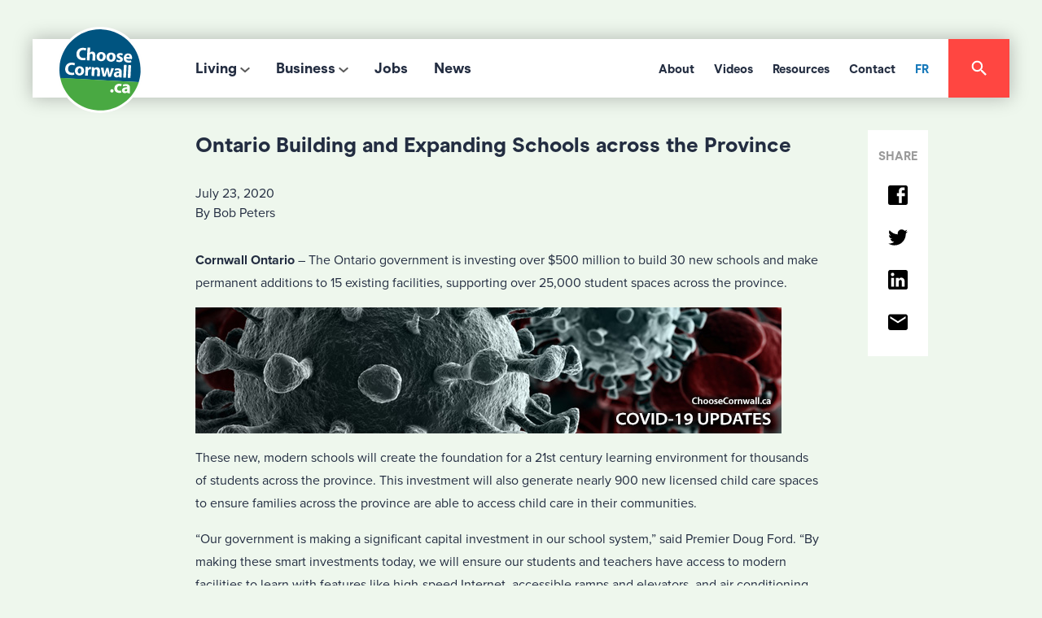

--- FILE ---
content_type: image/svg+xml
request_url: https://choosecornwall.ca/wp-content/themes/ChooseCornwall2018/img/addtoany/facebook.svg
body_size: 93
content:
<?xml version="1.0" encoding="utf-8"?>
<!-- Generator: Adobe Illustrator 22.1.0, SVG Export Plug-In . SVG Version: 6.00 Build 0)  -->
<svg version="1.1" id="Layer_1" xmlns="http://www.w3.org/2000/svg" xmlns:xlink="http://www.w3.org/1999/xlink" x="0px" y="0px"
	 viewBox="0 0 25 25" style="enable-background:new 0 0 25 25;" xml:space="preserve">
<style type="text/css">
	.st0{fill:none;}
</style>
<title>icon-facebook</title>
<desc>Created with Sketch.</desc>
<g id="Symbols">
	<g id="footer-desktop-blue" transform="translate(-1088.000000, -107.000000)">
		<g id="footer">
			<g id="social" transform="translate(1086.000000, 70.000000)">
				<g id="icon-facebook" transform="translate(0.000000, 35.000000)">
					<g id="Shape">
						<polygon class="st0" points="5,0 29,0 29,24 5,24 						"/>
						<path d="M23.2,4.5v3.8h-2.5c-0.8,0-1.2,0.5-1.2,1.2V12h3.8v3.8h-3.8v8.8h-3.8v-8.8h-2.5V12h2.5V8.9c0-2.4,2-4.4,4.4-4.4H23.2z
							 M24.5,2h-20C3.1,2,2,3.1,2,4.5v20C2,25.9,3.1,27,4.5,27h20c1.4,0,2.5-1.1,2.5-2.5v-20C27,3.1,25.9,2,24.5,2z"/>
					</g>
				</g>
			</g>
		</g>
	</g>
</g>
</svg>


--- FILE ---
content_type: image/svg+xml
request_url: https://choosecornwall.ca/wp-content/themes/ChooseCornwall2018/img/addtoany/linkedin.svg
body_size: 226
content:
<?xml version="1.0" encoding="utf-8"?>
<!-- Generator: Adobe Illustrator 22.1.0, SVG Export Plug-In . SVG Version: 6.00 Build 0)  -->
<svg version="1.1" id="Layer_1" xmlns="http://www.w3.org/2000/svg" xmlns:xlink="http://www.w3.org/1999/xlink" x="0px" y="0px"
	 viewBox="0 0 25.1 25" style="enable-background:new 0 0 25.1 25;" xml:space="preserve">
<style type="text/css">
	.st0{fill:none;}
</style>
<title>icon-linkedin</title>
<desc>Created with Sketch.</desc>
<g id="Symbols">
	<g id="footer-desktop-blue" transform="translate(-1186.000000, -107.000000)">
		<g id="footer">
			<g id="social" transform="translate(1086.000000, 70.000000)">
				<g id="icon-linkedin" transform="translate(98.000000, 35.000000)">
					<g id="Shape">
						<polygon class="st0" points="5.1,0 29.1,0 29.1,24 5.1,24 						"/>
						<path d="M23.3,23.2h-3.8v-6.6c0-1-0.9-1.9-1.9-1.9s-1.9,0.9-1.9,1.9v6.6h-3.8V12h3.8v1.5c0.6-1,2-1.8,3.1-1.8
							c2.4,0,4.4,2,4.4,4.4V23.2z M7.7,9.9c-1.2,0-2.2-1-2.2-2.2s1-2.2,2.2-2.2s2.2,1,2.2,2.2S8.9,9.9,7.7,9.9z M9.6,23.2H5.8V12
							h3.8V23.2z M24.6,2h-20C3.2,2,2.1,3.1,2.1,4.5v20c0,1.4,1.1,2.5,2.5,2.5h20c1.4,0,2.5-1.1,2.5-2.5v-20C27.1,3.1,25.9,2,24.6,2
							z"/>
					</g>
				</g>
			</g>
		</g>
	</g>
</g>
</svg>


--- FILE ---
content_type: image/svg+xml
request_url: https://choosecornwall.ca/wp-content/themes/ChooseCornwall2018/img/addtoany/twitter.svg
body_size: 316
content:
<?xml version="1.0" encoding="utf-8"?>
<!-- Generator: Adobe Illustrator 22.1.0, SVG Export Plug-In . SVG Version: 6.00 Build 0)  -->
<svg version="1.1" id="Layer_1" xmlns="http://www.w3.org/2000/svg" xmlns:xlink="http://www.w3.org/1999/xlink" x="0px" y="0px"
	 viewBox="0 0 25 25" style="enable-background:new 0 0 25 25;" xml:space="preserve">
<style type="text/css">
	.st0{fill:none;}
</style>
<title>icon-twitter</title>
<desc>Created with Sketch.</desc>
<g id="Symbols">
	<g id="footer-desktop-blue" transform="translate(-1137.000000, -109.000000)">
		<g id="footer">
			<g id="social" transform="translate(1086.000000, 70.000000)">
				<g id="icon-twitter" transform="translate(49.000000, 35.000000)">
					<g id="Shape">
						<polygon class="st0" points="4,0 28,0 28,24 4,24 						"/>
						<path d="M27,8.8c-1,0.4-1.9,0.7-3,0.8c1.1-0.6,1.9-1.7,2.3-2.9c-1,0.6-2.1,1-3.2,1.3c-1-1.1-2.3-1.7-3.8-1.7
							c-2.9,0-5.1,2.3-5.1,5.1c0,0.4,0,0.8,0.1,1.2c-4.2-0.2-8-2.3-10.5-5.4C3.3,8,3.1,9,3.1,9.8c0,1.8,1,3.3,2.3,4.3
							c-0.8,0-1.7-0.2-2.4-0.6l0,0c0,2.5,1.8,4.5,4.2,5c-0.5,0.1-0.8,0.2-1.3,0.2c-0.4,0-0.6,0-1-0.1c0.6,2,2.5,3.5,4.8,3.6
							c-1.8,1.4-3.9,2.1-6.4,2.1c-0.4,0-0.8,0-1.2-0.1c2.3,1.5,5,2.4,7.9,2.4c9.4,0,14.6-7.7,14.6-14.5c0-0.2,0-0.5,0-0.7
							C25.5,10.7,26.3,9.8,27,8.8z"/>
					</g>
				</g>
			</g>
		</g>
	</g>
</g>
</svg>


--- FILE ---
content_type: text/javascript
request_url: https://choosecornwall.ca/wp-content/themes/ChooseCornwall2018/js/core.js?ver=1.0.0
body_size: 4035
content:
(function ($, root, undefined) {
	'use strict';
	$(function () {
		
		var site_path = wnm_custom.template_url;
		var headerHeight = $('header').outerHeight();
		var footerHeight = $('footer').outerHeight();
		var windowHeight = $(window).height();
		var windowWidth = $(window).width();
		var contentHeight = windowHeight - (headerHeight + footerHeight) - 50;
		
		//initialize the slider on the home page
		$('.flexslider').flexslider({
			animation: 'fade',
			pauseOnHover: true,
			slideshow: true,
			animationLoop: true,  
			slideshowSpeed: 5000, 
			controlsContainer: 'flex-viewport',
			
		});
		
		$('input[type=file]').attr('id', 'fileUpload').after('<div id="custom-button">Choose File</div><span id="fileName"></span>');
		
		if($('body').hasClass('contact')) {
			if( document.getElementById("custom-button") !== null ) {
				document.getElementById("custom-button").addEventListener("click", function(){
				document.getElementById("fileUpload").click();  // trigger the click of actual file upload button
				});
			}
			
			if( document.getElementById("fileUpload") !== null ) {
				document.getElementById("fileUpload").addEventListener("change", function(){
				var fullPath = document.getElementById('fileUpload').value;
				var fileName = fullPath.split(/(\\|\/)/g).pop();  // fetch the file name
				document.getElementById("fileName").innerHTML = fileName;  // display the file name
				}, false);
			}
		}
		if(windowWidth > 1024) {
			var description = [
			  site_path + '/img/random/1.jpg',
			  site_path + '/img/random/2.jpg',
			  site_path + '/img/random/3.jpg'
			];
			var description2 = [
			  site_path + '/img/random/1@2x.jpg',
			  site_path + '/img/random/2@2x.jpg',
			  site_path + '/img/random/3@2x.jpg'
			];
			
			var size = description.length;
			var size2 = description2.length;
			$('#myImage[src=""]').each(function() {
			  var x = Math.floor(size * Math.random()); //move random inside loop
			  var y = Math.floor(size2 * Math.random());
			 
				$(this).attr({
					src: description[x],
					srcset: description2[y]
				});
			});
		}
		  
		  if(windowWidth < 1024) {
			  var description_m = [
			  site_path + '/img/random/mobile-random/1.jpg',
			  site_path + '/img/random/mobile-random/2.jpg',
			  site_path + '/img/random/mobile-random/3.jpg'
			];
			var description2_m = [
			  site_path + '/img/random/mobile-random/1@2x.jpg',
			  site_path + '/img/random/mobile-random/2@2x.jpg',
			  site_path + '/img/random/mobile-random/3@2x.jpg'
			];
			
			var size_m = description_m.length;
			var size2_m = description2_m.length;
			$('#myImage[src=""]').each(function() {
			  var xm = Math.floor(size_m * Math.random()); //move random inside loop
			   var ym = Math.floor(size2_m * Math.random()); //move random inside loop
				$(this).attr({
					src: description_m[xm],
					srcset: description2_m[ym]
				});
			});
		  }
		  
		//post year filter
		$('#filter').on('change', function(){
			var year = $('.yearfilter option:selected').text();
			$('.yearfilter option:selected').attr({name:'post_years', value:year, id:year});
			var filter = $('#filter');
			$.ajax({
				url:filter.attr('action'),
				data:filter.serialize(), // form data
				type:filter.attr('method'), // POST
				success:function(data){
					//filter.find('button').text('Apply filter'); // changing the button label back
					$('.hide-on-change').hide();
					$('.pagination').hide();
					$('#response').html(data); // insert data
				}
			});
			return false;
		});
		
		//fade other nav links when one is hovered
		$('header .main-menu li').on('mouseover', function() {
			$(this).not('header .sub-menu li').siblings('li').find('a').not('.sub-menu li a').css('color', '#9B9B9B');
			$(this).siblings('li.menu-item-has-children').find('a').not('.sub-menu a').css('background-image', 'url(' + site_path + '/img/icons/icon-arrow-light.png)');
		});
		$('header .main-menu li').on('mouseout', function() {
			$(this).siblings('li').find('a').not('.sub-menu a').css('color', '#232d41');
			$('header li.menu-item-has-children').not(this).find('a').not('.sub-menu a').css('background-image', 'url(' + site_path + '/img/icons/icon-arrow.png)');
		});
		

		$.fn.clicktoggle = function(a, b) {
			return this.each(function() {
				var clicked = false;
				$(this).click(function() {
					if (clicked) {
						clicked = false;
						return b.apply(this, arguments);
					}
					clicked = true;
					return a.apply(this, arguments);
				});
			});
		};

		//for desktop - open submenus on hover
		if(windowWidth > 769) {
			//$('header .sub-menu').wrap('<div class="sub"></div>');
			$('header .menu-item-has-children').hover(function() {
				$(this).addClass('open').find('.sub-menu').show();
			}, function() {
				$(this).removeClass('open').find('.sub-menu').hide();
			});

			//open search menu
			$('.menu-search').clicktoggle(
				function() {
					$('.search-container').animate({
						width: '100%'
					}, 400, function(){}).attr('id', 'open');
					$('.search-container .search, .search-container .search input').animate({
						opacity:1
					}, 400, function(){});
				}, function() {
					$('.search-container').animate({
						width: '0'
					}, 400, function(){}).attr('id', '');
					$('.search-container .search, .search-container .search input').animate({
						opacity:0
					}, 200, function(){});
				}
			);
		
			//close search menu 
			$(document.body).mousedown(function(event) {
				if($('.search-container').attr('id') === 'open') {
					var target = $(event.target);
					if (!target.parents().andSelf().is('.search-container')) { // Clicked outside
						$('.search-container').animate({
								width: '0'
							}, 800, function(){}).attr('id', '');
							$('.search-container .search, .search-container .search input').animate({
								opacity:0
							}, 300, function(){});
					}
				}
			});
		}
		
		//for mobile - open menu on click of hamburger
		
			//mobile navigation
			$('.hamburger').on('click', function() {
				$('.nav-mobile-menu').css('top', '0');
				$('body').css('overflow', 'hidden');
			});
			$('.close-mobile').on('click', function() {
				$('.nav-mobile-menu').css('top', '-150%');
				$('body').css('overflow', 'visible');
			});
			
			//add the down arrow to the mobile menu items that have submenus
			$('.mobile-menu-wrapper li.menu-item-has-children a').not('.sub-menu a').after('<span class="arrow-span"><img src="' + site_path + '/img/icons/down-arrow.svg" class="children-arrow" /></span>');
			
			//open and close submenus on click
			$('.arrow-span').toggle(
				function() {
					$('.sub-menu').slideUp('fast').siblings('.arrow-span').find('.children-arrow').attr('src', site_path + '/img/icons/down-arrow.svg');
					$(this).siblings('.sub-menu').slideDown('fast');
					$(this).find('.children-arrow').attr('src', site_path + '/img/icons/up-arrow.svg');
				}, function() {
					$(this).siblings('.sub-menu').slideUp('fast');
					$(this).find('.children-arrow').attr('src', site_path + '/img/icons/down-arrow.svg');
				}
			);
			
			//open and close mobile search
			$('.mobile-search-target').toggle(
				function() {
					$('.form-wrapper').animate({width:'100%'},200);	
				},
				function() {
					$('.form-wrapper').animate({width:'0'},200);
				}
			);
			
			var didScroll;
		var lastScrollTop = 0;
		var delta = 5;
		var navbarHeight = $('.header').outerHeight();
		
		$(window).scroll(function(){
			didScroll = true;
			
		});
		
		setInterval(function() {
			if (didScroll) {
				scrolled();
				didScroll = false;
			}
		});
	
		var scrolled = function hasScrolled() {
		var st = $(window).scrollTop();
		// Make sure they scroll more than delta
		if(Math.abs(lastScrollTop - st) <= delta) 
		{
			return;
		}
		// If they scrolled down and are past the navbar, add class .nav-up.
		// This is necessary so you never see what is "behind" the navbar.
		if (st > lastScrollTop && st > navbarHeight){
			// Scroll Down
			$('.header').addClass('nav-state');
		} else {
			// Scroll Up
			
			$('.header').removeClass('nav-state');
				
		}
		
		lastScrollTop = st;
	};
		
		//content min-height
		$('.content-container').css('min-height', contentHeight + 'px');
		
		function preloader() {
			if (document.images) {
				var img1 = new Image();
				var img1b = new Image();
				var img2 = new Image();
				var img2b = new Image();
				var img3 = new Image();
				var img3b = new Image();
				var img1m = new Image();
				var img1mb = new Image();
				var img2m = new Image();
				var img2mb = new Image();
				var img3m = new Image();
				var img3mb = new Image();
		
				img1.src = site_path + '/img/random/1.jpg';
				img1b.src = site_path + '/img/random/1@2x.jpg';
				img2.src = site_path + '/img/random/2.jpg';
				img2b.src = site_path + '/img/random/2@2x.jpg';
				img3.src = site_path + '/img/random/3.jpg';
				img3b.src = site_path + '/img/random/3.jpg';
				img1m.src = site_path + '/img/random/mobile-random/1.jpg';
				img1mb.src = site_path + '/img/random/mobile-random/1@2x.jpg';
				img2m.src = site_path + '/img/random/mobile-random/2.jpg';
				img2mb.src = site_path + '/img/random/mobile-random/2@2x.jpg';
				img3m.src = site_path + '/img/random/mobile-random/3.jpg';
				img3mb.src = site_path + '/img/random/mobile-random/3@2x.jpg';
			}
		}
		function addLoadEvent(func) {
			var oldonload = window.onload;
			if (typeof window.onload != 'function') {
				window.onload = func;
			} else {
				window.onload = function() {
					if (oldonload) {
						oldonload();
					}
					func();
				}
			}
		}
		addLoadEvent(preloader);

		/**
		 * Job Bar Search
		 */
		const $jobTable    = $('#job-listings');
		const $jobSearchBar = $('#job-search-bar');

		if ($jobTable.length && $jobSearchBar.length)(()=>{

			const getDropDownData = (items) => {

				const labels =[];
				
				$jobTable.find(items).each((index,element)=>{
					const label = element.innerHTML;

					if(labels.indexOf(label) === -1)labels.push(label);
				})

				return labels;
			}

			const createOptionsFromData = (element, keywords) => {

				const $selectContainer = $(element);
				const $container = $($selectContainer);
				
				$(keywords).each((index, keyword)=>{
					$container.append(new Option(keyword, keyword.replace(/\s+/g, '-').toLowerCase()));
				});
			};

			/**
			 * Create Select Options for the the Form.
			 */
			const $sectorsOffering   = getDropDownData('.sector');
			const $sectorSelect      = $($jobSearchBar).find('.select-sector');

			if ($sectorSelect.length > 0)
				$sectorSelect.each((index, element) => {
					createOptionsFromData(element, $sectorsOffering.sort());
				});

			/* FORMS' SUBMISSION AND RESULTS FILTERING */
			const $scrollable     = $('html, body');
			const $tableRows      = $jobTable.find('tbody tr');
			const $tableHeader    = $jobTable.find('thead');
			const $noResults      = $jobTable.find('.no-results-found');
			const $jobsDisclaimer = $jobTable.find('.jobs-disclaimer');
		
			const filterResults = (formData) => {

				const keywords  = formData.get('search');
				const employers = formData.getAll('employer');
				const sectors   = formData.getAll('sector');

				if (keywords.length || employers || sectors) {
					$tableRows
					.filter((index, element) => {

						const $row = $(element);
		
						let resourceRowKeywords = $row.find('a, td').text().toLowerCase();
						let resourceRowEmployers = $row.find('td.employer').text();

						resourceRowEmployers = resourceRowEmployers ? String(resourceRowEmployers).split('|') : [];
						resourceRowEmployers = resourceRowEmployers.map(v => v.replace(/\s+/g, '-').toLowerCase());

		
						let resourceRowSectors = $row.find('.sector').text();
						resourceRowSectors = resourceRowSectors ? String(resourceRowSectors).split('|') : [];

						resourceRowSectors = resourceRowSectors.map(v => v.replace(/\s+/g, '-').toLowerCase());
		
						if (keywords && resourceRowKeywords.indexOf(keywords.toLowerCase()) === -1) return true;
		
						if (employers.length && !employers.some((employer) => resourceRowEmployers[0].indexOf(employer) > -1))
						return true;
		
						if (sectors.length && !sectors.some((sector) => resourceRowSectors[0].indexOf(sector) > -1 ))
						return true;
		
						return false;
					})
					.hide()

					const $filteredRows =$tableRows.filter(':visible');

					if (!$filteredRows.length) {
						showNoResults();
					} 
				}
			}

			const scrollResultsIntoView = () => {
		
				if (window.matchMedia('(max-width: 900px)').matches) {

					$scrollable.animate({
						scrollTop: $jobTable.offset().top,
				
					});
				};
			}

			const resetResults = () => {
				$tableRows.show();
				$noResults.hide();
				$tableHeader.show();
				$jobsDisclaimer.show();
			};

			const showNoResults = () => {
				$noResults.show();
				$tableHeader.hide();
				$jobsDisclaimer.hide();
			};
		
			const getFilteredResults = (e)=> {
				e.preventDefault();
		
				const formData = new FormData(e.currentTarget);
		
				resetResults();
				filterResults(formData);
			}

			let resourceKeywordsTimeout = undefined;

			$jobSearchBar.on('keyup', (e) => {

				clearTimeout(resourceKeywordsTimeout)

				resourceKeywordsTimeout = setTimeout(() => {
					getFilteredResults(e);
				}, 500);
			}); 

			$jobSearchBar.on('change', (e) => {
				getFilteredResults(e);

				if ( $(e.target).attr('id') === 'sector' ) {
					scrollResultsIntoView();

				}
			});

			$jobSearchBar.on('submit', (e) => {
				getFilteredResults(e);
				scrollResultsIntoView();
			});
		})();
	});
	
})(jQuery, this);


--- FILE ---
content_type: image/svg+xml
request_url: https://choosecornwall.ca/wp-content/themes/ChooseCornwall2018/img/addtoany/email.svg
body_size: -86
content:
<?xml version="1.0" encoding="utf-8"?>
<!-- Generator: Adobe Illustrator 22.1.0, SVG Export Plug-In . SVG Version: 6.00 Build 0)  -->
<svg version="1.1" id="Layer_1" xmlns="http://www.w3.org/2000/svg" xmlns:xlink="http://www.w3.org/1999/xlink" x="0px" y="0px"
	 viewBox="0 0 25 25" style="enable-background:new 0 0 25 25;" xml:space="preserve">
<path d="M22.4,2.6H2.6c-1.4,0-2.5,1.1-2.5,2.5v15.2c0,1.4,1.1,2.5,2.5,2.5h19.9c1.4,0,2.5-1.1,2.5-2.5V5.2
	C24.9,3.8,23.8,2.6,22.4,2.6z M22.4,7.7L12.5,14L2.6,7.7V5.2l9.9,6.3l9.9-6.3V7.7z"/>
</svg>


--- FILE ---
content_type: image/svg+xml
request_url: https://choosecornwall.ca/wp-content/themes/ChooseCornwall2018/img/icons/icon-search-black.svg
body_size: 239
content:
<?xml version="1.0" encoding="utf-8"?>
<!-- Generator: Adobe Illustrator 22.1.0, SVG Export Plug-In . SVG Version: 6.00 Build 0)  -->
<svg version="1.1" id="Layer_1" xmlns="http://www.w3.org/2000/svg" xmlns:xlink="http://www.w3.org/1999/xlink" x="0px" y="0px"
	 viewBox="0 0 16 16" style="enable-background:new 0 0 16 16;" xml:space="preserve">
<style type="text/css">
	.st0{fill:none;}
	.st1{fill:#232D41;}
</style>
<title>icon-search</title>
<desc>Created with Sketch.</desc>
<g id="Symbols">
	<g id="nav-desktop" transform="translate(-1122.000000, -42.000000)">
		<g id="search">
			<g transform="translate(1090.000000, 10.000000)">
				<g id="icon-search-light" transform="translate(30.000000, 30.000000)">
					<g id="icon-search">
						<polygon id="Shape" class="st0" points="0,0 20,0 20,20 0,20 						"/>
						<path id="Shape_1_" class="st1" d="M12.9,11.7h-0.7L12,11.4c0.8-0.9,1.3-2.2,1.3-3.5c0-3-2.4-5.4-5.4-5.4S2.5,4.9,2.5,7.9
							s2.4,5.4,5.4,5.4c1.3,0,2.6-0.5,3.5-1.3l0.2,0.2v0.7l4.2,4.2l1.2-1.2L12.9,11.7z M7.9,11.7c-2.1,0-3.8-1.7-3.8-3.8
							s1.7-3.8,3.8-3.8s3.8,1.7,3.8,3.8S10,11.7,7.9,11.7z"/>
					</g>
				</g>
			</g>
		</g>
	</g>
</g>
</svg>


--- FILE ---
content_type: image/svg+xml
request_url: https://choosecornwall.ca/wp-content/themes/ChooseCornwall2018/img/logo-cc.svg
body_size: 5657
content:
<?xml version="1.0" encoding="UTF-8"?>
<svg width="107px" height="107px" viewBox="0 0 107 107" version="1.1" xmlns="http://www.w3.org/2000/svg" xmlns:xlink="http://www.w3.org/1999/xlink">
    <!-- Generator: Sketch 50.2 (55047) - http://www.bohemiancoding.com/sketch -->
    <title>logo</title>
    <desc>Created with Sketch.</desc>
    <defs></defs>
    <g id="Symbols" stroke="none" stroke-width="1" fill="none" fill-rule="evenodd">
        <g id="nav-desktop" transform="translate(-26.000000, 4.000000)">
            <g id="logo">
                <g transform="translate(30.000000, 0.000000)">
                    <path d="M99.7869464,49.9117327 C99.7869464,22.3655012 77.4590521,0.0407148407 49.9143745,0.0407148407 C22.371251,0.0407148407 0.0402486402,22.3655012 0.0402486402,49.9117327 C0.0402486402,77.4548563 22.371251,99.7843046 49.9143745,99.7843046 C77.4590521,99.7843046 99.7869464,77.4548563 99.7869464,49.9117327 Z" id="Stroke-1" stroke="#FEFEFE" stroke-width="6.2983683"></path>
                    <path d="M97.4164724,64.974359 C98.6534577,61.041181 99.4677545,56.8547009 99.6946387,52.5485625 C101.135198,25.041181 80.005439,1.57575758 52.5011655,0.135198135 C24.993784,-1.30846931 1.52680653,19.8197358 0.0846930847,47.3286713 C-0.137529138,51.5602176 0.246309246,55.9440559 1.03574204,59.9207459 L97.4164724,64.974359 Z" id="Fill-3" fill="#005480"></path>
                    <path d="M0.997047397,59.8390054 C5.39020979,81.6198912 24.0662005,98.5258741 47.2783217,99.7426573 C70.4966589,100.959441 90.8385392,86.0954157 97.4818959,64.8864025 L0.997047397,59.8390054 Z" id="Fill-5" fill="#49A942"></path>
                    <path d="M32.1104895,37.6010878 C31.4997669,37.8574981 30.0731935,38.1356643 28.2907537,38.0408702 C23.1594406,37.772028 20.6854701,34.4216006 20.9092463,30.1931624 C21.1749806,25.1535354 24.9310023,22.5474747 29.4205128,22.782129 C31.1609946,22.8722611 32.4632479,23.2949495 33.0428904,23.6119658 L32.1975136,26.2382284 C31.552603,25.9181041 30.620202,25.6026418 29.4111888,25.5420357 C26.7662782,25.3990676 24.61554,26.8986791 24.4414918,30.2040404 C24.2876457,33.1535354 25.9488733,35.1131313 28.9201243,35.2716395 C29.9550894,35.3260295 31.0693085,35.1861694 31.7623932,34.9344211 L32.1104895,37.6010878 Z" id="Fill-7" fill="#FEFEFE"></path>
                    <path d="M34.4703963,22.4495726 L37.8177156,22.6236208 L37.4913753,28.813209 L37.5364413,28.813209 C37.9140637,28.3470085 38.3756022,27.9973582 38.9163947,27.76115 C39.4369852,27.5233877 40.0616939,27.4037296 40.6786325,27.4332556 C42.8138306,27.5435897 44.3616162,29.1069153 44.19223,32.3641026 L43.8643357,38.6360528 L40.5185703,38.4635587 L40.8293706,32.5381507 C40.9024087,31.1317793 40.4703963,30.1372183 39.214763,30.0703963 C38.3336441,30.0253302 37.7540016,30.5707848 37.4804973,31.1706294 C37.3825952,31.3664336 37.3452991,31.6492618 37.3313131,31.8916861 L36.9956488,38.2770785 L33.6514375,38.0999223 L34.4703963,22.4495726 Z" id="Fill-9" fill="#FEFEFE"></path>
                    <path d="M51.1546232,36.8559441 C52.4739705,36.9258741 53.3581974,35.6671329 53.4560995,33.7292929 C53.5415695,32.1457653 53.008547,30.4845377 51.4918415,30.4068376 C49.9067599,30.3229215 49.2043512,31.9204351 49.1219891,33.5241647 C49.025641,35.3547786 49.7233877,36.781352 51.1313131,36.8543901 L51.1546232,36.8559441 Z M50.9370629,39.2491064 C47.7917638,39.0859363 45.4794095,36.8901321 45.6627817,33.4107226 C45.8414918,29.9344211 48.2501943,27.830303 51.7264957,28.0136752 C55.006993,28.1846154 57.0893551,30.5668998 56.9199689,33.824087 C56.7132867,37.7432789 53.8228438,39.4029526 50.961927,39.2491064 L50.9370629,39.2491064 Z" id="Fill-11" fill="#FEFEFE"></path>
                    <path d="M63.3028749,37.4918415 C64.6268842,37.5617716 65.5064491,36.3076923 65.6105672,34.3682984 C65.6898213,32.7847708 65.1614608,31.1219891 63.6432012,31.042735 C62.0565657,30.961927 61.354157,32.5563326 61.2686869,34.1631702 C61.1754468,35.990676 61.8731935,37.4172494 63.2826729,37.4918415 L63.3028749,37.4918415 Z M63.0915307,39.8881119 C59.9415695,39.7218337 57.6307692,37.5260295 57.8125874,34.04662 C57.9959596,30.5703186 60.4,28.4662005 63.8778555,28.6511267 C67.1567988,28.8220668 69.2376068,31.2027972 69.0697747,34.4630925 C68.8662005,38.3791764 65.9710956,40.03885 63.1132867,39.8881119 L63.0915307,39.8881119 Z" id="Fill-13" fill="#FEFEFE"></path>
                    <path d="M70.4338772,37.0941725 C71.0290598,37.5013209 72.2831391,37.9861694 73.2745921,38.0358974 C74.2878011,38.0918415 74.7213675,37.7794872 74.7508936,37.2324786 C74.7804196,36.6777001 74.4649573,36.3777778 73.2528361,35.9162393 C71.0477078,35.0506605 70.2520591,33.7934732 70.3406371,32.5409479 C70.4478632,30.5160839 72.241181,29.0879565 74.9062937,29.2278166 C76.161927,29.2930847 77.245066,29.6613831 77.8884227,30.0234654 L77.196892,32.2829837 C76.7244755,32.0141414 75.7951826,31.614763 74.8938617,31.566589 C74.0795649,31.5230769 73.6009324,31.8276612 73.5745144,32.3560218 C73.5449883,32.8641803 73.9474747,33.1734266 75.245066,33.6800311 C77.2574981,34.4927739 78.0407148,35.571251 77.9785548,37.1345765 C77.8728827,39.1594406 76.231857,40.554934 73.151826,40.3933178 C71.7423465,40.3187257 70.5038073,39.9224553 69.7128205,39.4407148 L70.4338772,37.0941725 Z" id="Fill-15" fill="#FEFEFE"></path>
                    <path d="M86.1651904,34.2306138 C86.2071484,33.420979 85.9289821,32.0348096 84.4076146,31.9524476 C82.9779332,31.8794095 82.3376845,33.1490287 82.2024864,34.0254856 L86.1651904,34.2306138 Z M82.1061383,36.3145299 C82.1418803,37.7053613 83.4721057,38.43885 85.0354312,38.5196581 C86.1807304,38.5818182 87.1115773,38.4730381 88.0315462,38.2135198 L88.3516706,40.5041181 C87.2312354,40.9112665 85.8745921,41.0604507 84.4200466,40.9827506 C80.766589,40.7931624 78.786791,38.5678322 78.9623932,35.1987568 C79.1069153,32.4714841 80.9825952,29.5468531 84.7028749,29.7411033 C88.1791764,29.9213675 89.3602176,32.6999223 89.2172494,35.363481 C89.1877234,35.9369075 89.0975913,36.437296 89.0416472,36.6781663 L82.1061383,36.3145299 Z" id="Fill-17" fill="#FEFEFE"></path>
                    <path d="M18.2898213,55.796115 C17.6775447,56.0509713 16.2509713,56.3306915 14.4685315,56.2358974 C9.34032634,55.9686092 6.86635587,52.6181818 7.08857809,48.3912976 C7.35431235,43.3485625 11.1072261,40.7425019 15.6013986,40.9756022 C17.3387723,41.0703963 18.6394716,41.4899767 19.2206682,41.806993 L18.3768454,44.4348096 C17.7334887,44.1131313 16.7979798,43.800777 15.5874126,43.7370629 C12.9471639,43.5972028 10.7917638,45.0952603 10.6177156,48.3990676 C10.4638695,51.3470085 12.1282051,53.3066045 15.0994561,53.4682207 C16.1344211,53.5226107 17.2439782,53.3796426 17.9432789,53.1278943 L18.2898213,55.796115 Z" id="Fill-19" fill="#FEFEFE"></path>
                    <path d="M24.565035,54.3816628 C25.8859363,54.4484848 26.7655012,53.1944056 26.8680653,51.2581197 C26.9504274,49.6730381 26.4220668,48.0102564 24.9022533,47.9310023 C23.3171717,47.8470862 22.616317,49.4445998 22.5292929,51.0529915 C22.4360528,52.8789433 23.1322455,54.3086247 24.5417249,54.3816628 L24.565035,54.3816628 Z M24.3505828,56.7763792 C21.2021756,56.613209 18.8898213,54.4174048 19.0716395,50.9395493 C19.2550117,47.4616939 21.6606061,45.3560218 25.1384615,45.5393939 C28.4189588,45.7103341 30.4982129,48.0941725 30.3288267,51.3513598 C30.1252525,55.2674437 27.2363636,56.9286713 24.3738928,56.7794872 L24.3505828,56.7763792 Z" id="Fill-21" fill="#FEFEFE"></path>
                    <path d="M31.9389277,49.6916861 C32.0243978,48.1081585 32.0554779,47.0716395 32.0368298,46.1439005 L34.8977467,46.2915307 L34.9241647,48.3008547 L35.0142968,48.3039627 C35.6483294,46.7499611 36.9801088,46.1594406 38.0383838,46.2138306 C38.3445221,46.2278166 38.4999223,46.2620047 38.7376845,46.3179487 L38.5729604,49.4648019 C38.3118881,49.4057498 38.0508159,49.3498057 37.6747475,49.3311577 C36.4424242,49.2658897 35.5737374,49.8595183 35.2971251,50.9053613 C35.242735,51.1229215 35.208547,51.3653458 35.191453,51.64662 L34.9070707,57.0856255 L31.5597514,56.9131313 L31.9389277,49.6916861 Z" id="Fill-23" fill="#FEFEFE"></path>
                    <path d="M39.7575758,49.9920746 C39.8290598,48.6494172 39.8461538,47.5243201 39.8508159,46.5546232 L42.7599068,46.7053613 L42.8329448,48.2096348 L42.8982129,48.2127428 C43.3768454,47.5320901 44.5097125,46.5546232 46.3139083,46.6494172 C48.5159285,46.7644134 50.0870241,48.3246309 49.9222999,51.4963481 L49.5881896,57.8568765 L46.2439782,57.6812743 L46.5563326,51.7139083 C46.6293706,50.3292929 46.1973582,49.356488 44.982129,49.2927739 C44.0606061,49.2461538 43.4747475,49.8522145 43.1996892,50.4582751 C43.1017871,50.6711733 43.0644911,50.9788656 43.045843,51.2912199 L42.7226107,57.4963481 L39.3752914,57.3222999 L39.7575758,49.9920746 Z" id="Fill-25" fill="#FEFEFE"></path>
                    <path d="M54.183683,47.3044289 L54.8317016,51.7737374 C54.9700078,52.8848485 55.1285159,54.0845377 55.240404,55.3261849 L55.3056721,55.3324009 C55.5667444,54.1296037 55.9630148,52.9159285 56.2613831,51.8716395 L57.6382284,47.4831391 L60.2769231,47.6229992 L61.1331779,51.9710956 C61.3740482,53.2220668 61.5978244,54.424864 61.7345765,55.6649573 L61.7780886,55.6711733 C61.9940948,54.4699301 62.2800311,53.2469308 62.6094794,52.0270396 L63.7345765,47.8048174 L67.0135198,47.9757576 L63.150272,58.5647242 L60.0220668,58.403108 L59.204662,54.5880342 C58.9762238,53.5142191 58.8301476,52.5336441 58.6794095,51.1816628 L58.6343434,51.1785548 C58.3655012,52.5118881 58.0951049,53.5111111 57.7780886,54.4885781 L56.5022533,58.2181818 L53.3554002,58.0534577 L50.7695416,47.1226107 L54.183683,47.3044289 Z" id="Fill-27" fill="#FEFEFE"></path>
                    <path d="M73.2991453,53.999223 C71.5384615,53.9075369 70.1538462,54.2540793 70.0854701,55.5283605 C70.03885,56.3908314 70.5905206,56.8368298 71.3395493,56.8772339 C72.1522922,56.9160839 72.8857809,56.4063714 73.1421911,55.7350427 C73.1950272,55.5625486 73.2276612,55.3620824 73.2385392,55.1678322 L73.2991453,53.999223 Z M76.4055944,56.6581197 C76.3512044,57.6682207 76.3434343,58.6612277 76.4428904,59.2626263 L73.4281274,59.1041181 L73.2867133,58.017871 L73.2214452,58.014763 C72.4724165,58.8337218 71.3473193,59.2408702 70.0714841,59.1740482 C67.8927739,59.0590521 66.6759907,57.4071484 66.7661228,55.6899767 C66.9121989,52.8912199 69.4902875,51.7039627 73.2991453,51.9013209 L73.3069153,51.7676768 C73.3348873,51.2020202 73.0707071,50.3690754 71.4203574,50.2820513 C70.3201243,50.2229992 69.1313131,50.5369075 68.4055944,50.9176379 L67.9020979,48.7498057 C68.6713287,48.3706294 70.1756022,47.9013209 72.1351981,48.000777 C75.7218337,48.1888112 76.7350427,50.3628594 76.6013986,52.8943279 L76.4055944,56.6581197 Z" id="Fill-29" fill="#FEFEFE"></path>
                    <polygon id="Fill-31" fill="#FEFEFE" points="79.2009324 43.7154623 82.5451437 43.8879565 81.7261849 59.5414141 78.3819736 59.365812"></polygon>
                    <polygon id="Fill-33" fill="#FEFEFE" points="84.7052059 44.000777 88.0509713 44.1779332 87.2304584 59.8298368 83.8862471 59.6542347"></polygon>
                    <path d="M64.3726496,77.7948718 C63.2475524,77.7373737 62.4798757,76.8329448 62.5404817,75.6674437 C62.6026418,74.4599845 63.4620047,73.6643357 64.6275058,73.7249417 C65.771251,73.7855478 66.5233877,74.6386946 66.4783217,75.8741259 C66.4192696,77.039627 65.5801088,77.8554779 64.3928516,77.7948718 L64.3726496,77.7948718 Z" id="Fill-35" fill="#FEFEFE"></path>
                    <path d="M75.954934,77.8708625 C75.3457653,78.1288267 74.2097902,78.2873349 72.9339549,78.2205128 C69.4576535,78.0402486 67.3442113,75.7885004 67.5213675,72.416317 C67.6860917,69.2927739 69.97669,66.8296814 73.982906,67.0379176 C74.8671329,67.0876457 75.8259518,67.2896659 76.5143745,67.5942502 L75.8554779,70.0526807 C75.4700855,69.8553225 74.8857809,69.6703963 74.003108,69.6237762 C72.2408702,69.5305361 71.031857,70.7255633 70.961927,72.4675991 C70.8593629,74.447397 72.1243201,75.5491841 73.7560218,75.6377622 C74.5454545,75.6797203 75.1686092,75.5756022 75.6860917,75.381352 L75.954934,77.8708625 Z" id="Fill-37" fill="#FEFEFE"></path>
                    <path d="M83.3181041,73.4455322 C81.5558664,73.3507382 80.169697,73.7003885 80.1028749,74.9746698 C80.0562549,75.8340326 80.6063714,76.2831391 81.3569542,76.3235431 C82.171251,76.3655012 82.9016317,75.8526807 83.158042,75.181352 C83.212432,75.0057498 83.245066,74.8114996 83.2559441,74.6141414 L83.3181041,73.4455322 Z M86.4214452,76.1013209 C86.3670552,77.1145299 86.3623932,78.1075369 86.4602953,78.7089355 L83.4439782,78.5504274 L83.3010101,77.4641803 L83.237296,77.4579643 C82.4898213,78.2769231 81.3631702,78.6840715 80.0873349,78.6141414 C77.9070707,78.5053613 76.6918415,76.8503497 76.7819736,75.1331779 C76.9280497,72.3375291 79.5076923,71.1471639 83.3165501,71.3507382 L83.3212121,71.217094 C83.3522922,70.6436674 83.0865579,69.8122766 81.4346542,69.7268065 C80.3359751,69.6693085 79.1471639,69.9816628 78.4245532,70.3655012 L77.9179487,68.194561 C78.6887335,67.8184926 80.191453,67.3445221 82.151049,67.4455322 C85.7407925,67.6335664 86.7540016,69.8060606 86.6188034,72.3375291 L86.4214452,76.1013209 Z" id="Fill-39" fill="#FEFEFE"></path>
                </g>
            </g>
        </g>
    </g>
</svg>